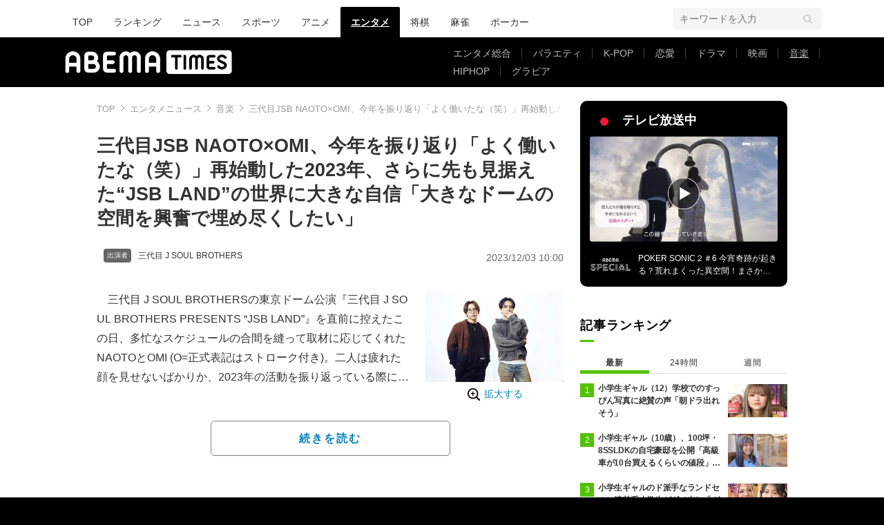

--- FILE ---
content_type: text/html; charset=utf-8
request_url: https://times.abema.tv/articles/-/10105265?utm_campaign=abematimes_rankarticle_10105265&utm_content=7006036&utm_medium=abematimes&utm_source=abematimes
body_size: 14153
content:
<!DOCTYPE html>
<html lang="ja">
<head>
<meta charset="utf-8">
  <meta http-equiv="X-UA-Compatible" content="IE=edge">
  <meta name="viewport" content="width=device-width">
<title>三代目JSB NAOTO×OMI、今年を振り返り「よく働いたな（笑）」再始動した2023年、さらに先も見据えた“JSB LAND”の世界に大きな自信「大きなドームの空間を興奮で埋め尽くしたい」 | 音楽 | ABEMA TIMES | アベマタイムズ</title>
<meta name="description" content="三代目 J SOUL BROTHERSの東京ドーム公演『三代目 J SOUL BROTHERS PRESENTS “JSB LAND”』を直前に控えたこの日、多忙なスケジュールの合間を縫って取材に応じてくれたNAOTOとOMI (O=正式表記はストローク付き)。二人は疲れた顔を見せないばかりか、2023…">
<meta property="article:publisher" content="https://www.facebook.com/ABEMATIMES/">
<meta property="fb:app_id" content="2226295124255038">
  <meta name="author" content="ABEMA TIMES編集部">
<meta name="theme-color" content="#">
  <meta name="robots" content="max-image-preview:large">

  <meta property="og:locale" content="ja_JP">
  <meta property="og:site_name" content="ABEMA TIMES">
<meta property="og:url" content="https://times.abema.tv/articles/-/10105265">
<meta property="og:type" content="article">
<meta property="og:title" content="三代目JSB NAOTO×OMI、今年を振り返り「よく働いたな（笑）」再始動した2023年、さらに先も見据えた“JSB LAND”の世界に大きな自信「大きなドームの空間を興奮で埋め尽くしたい」 | 音楽 | ABEMA TIMES | アベマタイムズ">
<meta property="og:image" content="https://times-abema.ismcdn.jp/mwimgs/1/8/1200w/img_18b7f404689e88a9bc3ce426d63c6c011005388.jpg">
<meta property="og:description" content="三代目 J SOUL BROTHERSの東京ドーム公演『三代目 J SOUL BROTHERS PRESENTS “JSB LAND”』を直前に控えたこの日、多忙なスケジュールの合間を縫って取材に応じてくれたNAOTOとOMI (O=正式表記はストローク付き)。二人は疲れた顔を見せないばかりか、2023…">
<meta name="twitter:card" content="summary_large_image">
<meta name="twitter:site" content="@ABEMATIMES">
<meta name="twitter:domain" content="times.abema.tv">
<link rel="alternate" type="application/rss+xml" title="RSS | ABEMA TIMES" href="https://times.abema.tv/list/feed/rss">
  <link rel="shortcut icon" type="image/vnd.microsoft.icon" href="https://times-abema.ismcdn.jp/favicon.ico">
<link rel="apple-touch-icon-precomposed" href="https://times-abema.ismcdn.jp/common/images/icons/apple-touch-icon.png">
<link rel="preload" as="image" href="https://times-abema.ismcdn.jp/common/images/abema/logo-categories.png">
<link rel="preload" as="image" href="https://times-abema.ismcdn.jp/mwimgs/1/8/724w/img_18b7f404689e88a9bc3ce426d63c6c011005388.jpg" imagesrcset="https://times-abema.ismcdn.jp/mwimgs/1/8/724w/img_18b7f404689e88a9bc3ce426d63c6c011005388.jpg 1x, https://times-abema.ismcdn.jp/mwimgs/1/8/1448w/img_18b7f404689e88a9bc3ce426d63c6c011005388.jpg 2x" fetchpriority="high">
<link rel="stylesheet" href="https://times-abema.ismcdn.jp/resources/abema/css/pc/pages/leafs.css?rd=202601131013">
  <link rel="manifest" href="/manifest.json?rd=202601131013">
    <link rel="canonical" href="https://times.abema.tv/articles/-/10105265">


<link rel="preconnect" href="https://times-abema.ismcdn.jp" crossorigin>
<link rel="preconnect" href="https://www.google-analytics.com" crossorigin>
<link rel="preconnect" href="https://www.googletagmanager.com" crossorigin>
<link rel="preconnect" href="https://analytics.google.com" crossorigin>
<link rel="preconnect" href="https://storage.googleapis.com" crossorigin>
<link rel="preconnect" href="https://image.p-c2-x.abema-tv.com" crossorigin>
<link rel="preconnect" href="https://abema.tv" crossorigin>
<link rel="preconnect" href="https://code.jquery.com" crossorigin>

<!-- Google Tag Manager -->
<script>

  window.dataLayer = window.dataLayer || [];
  var hash = {"article_id":10105265,"category_id":"エンタメ","sub_category_id":"音楽","publish_data":"2023/12/03","is_interstitial_article":true,"article_type":"interstitial","paging_number":null};
    if (document.referrer) {
      hash['previous_page'] = document.referrer;
    }
  dataLayer.push(hash);
  dataLayer.push({'event': 'pageview'});
  console.log(dataLayer[0], 'dataLayer');
</script>
<script>(function(w,d,s,l,i){w[l]=w[l]||[];w[l].push({'gtm.start':
new Date().getTime(),event:'gtm.js'});var f=d.getElementsByTagName(s)[0],
j=d.createElement(s),dl=l!='dataLayer'?'&l='+l:'';j.async=true;j.src=
'https://www.googletagmanager.com/gtm.js?id='+i+dl;f.parentNode.insertBefore(j,f);
})(window,document,'script','dataLayer','GTM-TFVZ8N');</script>
<!-- End Google Tag Manager -->


<script type="application/ld+json">
[{"@context":"http://schema.org","@type":"WebSite","name":"ABEMA TIMES","alternateName":"ABEMA TIMES | ABEMA公式ニュースサイト","url":"https://times.abema.tv","sameAs":["https://www.facebook.com/ABEMATIMES/","https://x.com/ABEMATIMES"],"potentialAction":{"@type":"SearchAction","target":"https://times.abema.tv/list/search?fulltext={fulltext}","query-input":"required name=fulltext"}},{"@context":"http://schema.org","@type":"SiteNavigationElement","url":["/"]},{"@context":"http://schema.org","@type":"BreadcrumbList","itemListElement":[{"@type":"ListItem","position":1,"item":{"@id":"https://times.abema.tv","name":"ABEMA TIMES"}},{"@type":"ListItem","position":2,"item":{"@id":"https://times.abema.tv/entame","name":"エンタメニュース"}},{"@type":"ListItem","position":3,"item":{"@id":"https://times.abema.tv/music","name":"音楽"}},{"@type":"ListItem","position":4,"item":{"@id":"https://times.abema.tv/articles/-/10105265","name":"三代目JSB NAOTO×OMI、今年を振り返り「よく働いたな（笑）」再始動した2023年、さらに先も見据えた“JSB LAND”の世界に大きな自信「大きなドームの空間を興奮で埋め尽くしたい」"}}]},{"@context":"http://schema.org","@type":"NewsArticle","mainEntityOfPage":{"@type":"WebPage","@id":"https://times.abema.tv/articles/-/10105265"},"headline":"三代目JSB NAOTO×OMI、今年を振り返り「よく働いたな（笑）」再始動した2023年、さらに先も見据えた“JSB LAND”の世界に大きな自信「大きなドームの空間を興奮で埋め尽くしたい」","image":{"@type":"ImageObject","url":"https://times-abema.ismcdn.jp/mwimgs/1/8/1200w/img_18b7f404689e88a9bc3ce426d63c6c011005388.jpg","width":"1200","height":"800"},"datePublished":"2023-12-03T10:00:00+09:00","dateModified":"2023-12-03T10:00:00+09:00","author":{"@type":"Organization","name":"ABEMA TIMES編集部"},"description":"三代目 J SOUL BROTHERSの東京ドーム公演『三代目 J SOUL BROTHERS PRESENTS “JSB LAND”』を直前に控えたこの日、多忙なスケジュールの合間を縫って取材に応じてくれたNAOTOとOMI (O=正式表記はストローク付き)。二人は疲れた顔を見せないばかりか、2023…","publisher":{"@type":"Organization","name":"ABEMA TIMES","logo":{"@type":"ImageObject","url":"https://times.abema.tv/common/images/abema/bn_400x60.png"}}}]
</script>

    <script type="text/javascript">
      window._taboola = window._taboola || [];
      _taboola.push({article:'auto'});
      !function (e, f, u, i) {
        if (!document.getElementById(i)){
          e.async = 1;
          e.src = u;
          e.id = i;
          f.parentNode.insertBefore(e, f);
        }
      }(document.createElement('script'),
      document.getElementsByTagName('script')[0],
      '//cdn.taboola.com/libtrc/abematimes-network/loader.js',
      'tb_loader_script');
      if(window.performance && typeof window.performance.mark == 'function')
        {window.performance.mark('tbl_ic');}
    </script>


<script type="text/javascript">
  window.googletag = window.googletag || {};
  window.googletag.cmd = window.googletag.cmd || [];
  console.log('gpt.js読み込み')
</script>


<script async src="https://securepubads.g.doubleclick.net/tag/js/gpt.js" crossorigin="anonymous"></script>


<script type="text/javascript">
  window.pbjs = window.pbjs || {};
  window.pbjs.que = window.pbjs.que || [];
</script>
<script async='async' src="https://flux-cdn.com/client/1000354/times-abema_01654.min.js"></script>
<script type="text/javascript">
  window.fluxtag = {
    readyBids: {
      prebid: false,
      amazon: false,
      google: false
    },
    failSafeTimeout: 3e3,
    isFn: function isFn(object) {
      var _t = 'Function';
      var toString = Object.prototype.toString;
      return toString.call(object) === '[object ' + _t + ']';
    },
    launchAdServer: function() {
      if (!fluxtag.readyBids.prebid || !fluxtag.readyBids.amazon) {
        return;
      }
      fluxtag.requestAdServer();
    },
    requestAdServer: function() {
      if (!fluxtag.readyBids.google) {
        fluxtag.readyBids.google = true;
        googletag.cmd.push(function () {
          if (!!(pbjs.setTargetingForGPTAsync) && fluxtag.isFn(pbjs.setTargetingForGPTAsync)) {
            pbjs.que.push(function () {
              pbjs.setTargetingForGPTAsync();
            });
          }
          googletag.pubads().refresh();
        });
      }
    }
  };
</script>
<script type="text/javascript">
  setTimeout(function() {
    fluxtag.requestAdServer();
  }, fluxtag.failSafeTimeout);
</script>
<script type='text/javascript'>
  ! function (a9, a, p, s, t, A, g) {
    if (a[a9]) return;

    function q(c, r) {
      a[a9]._Q.push([c, r])
    }
    a[a9] = {
      init: function () {
        q("i", arguments)
      },
      fetchBids: function () {
        q("f", arguments)
      },
      setDisplayBids: function () {},
      targetingKeys: function () {
        return []
      },
      _Q: []
    };
    A = p.createElement(s);
    A.async = !0;
    A.src = t;
    g = p.getElementsByTagName(s)[0];
    g.parentNode.insertBefore(A, g)
  }("apstag", window, document, "script", "//c.amazon-adsystem.com/aax2/apstag.js");
  apstag.init({
    pubID: '5232',
    adServer: 'googletag',
    bidTimeout: 1e3
  });
  apstag.fetchBids({
    slots: [{
  slotID: "div-gpt-ad-1698676584485-0",
  slotName: "/22954913985/all_all_pc_rightcolumn1",
  sizes: [300,250]
}
,{
  slotID: "div-gpt-ad-1698676604498-0",
  slotName: "/22954913985/all_all_pc_rightcolumn2",
  sizes: [300,600]
}
,{
  slotID: "div-gpt-ad-1693799467200-0",
  slotName: "/22954913985/article_all_pc_chukan_1",
  sizes: [[336,280],[300,250]]
}
,{
  slotID: "div-gpt-ad-1693799616902-0",
  slotName: "/22954913985/article_all_pc_chukan_2",
  sizes: [[336,280],[300,250]]
}
]
  }, function (bids) {
    googletag.cmd.push(function () {
      apstag.setDisplayBids();

      fluxtag.readyBids.amazon = true;
      fluxtag.launchAdServer();
    });
  });
</script>

<script>
  googletag.cmd.push(function() {
    googletag.pubads().setTargeting('genre', 'entame');
    
    googletag.defineSlot('/22954913985/article_all_pc_gateleft', [200, 701], 'div-gpt-ad-1702011303152-0').setCollapseEmptyDiv(true, true).addService(googletag.pubads());
googletag.defineSlot('/22954913985/article_all_pc_gatetop', [1040, 250], 'div-gpt-ad-1698672125497-0').setCollapseEmptyDiv(true).addService(googletag.pubads());
googletag.defineSlot('/22954913985/article_all_pc_gateright', [200, 700], 'div-gpt-ad-1702011093675-0').setCollapseEmptyDiv(true, true).addService(googletag.pubads());
googletag.defineSlot('/22954913985/all_all_pc_rightcolumn1', [300, 250], 'div-gpt-ad-1698676584485-0').addService(googletag.pubads());
googletag.defineSlot('/22954913985/all_all_pc_rightcolumn2', [300, 600], 'div-gpt-ad-1698676604498-0').addService(googletag.pubads());
var anchorSlot;
anchorSlot = googletag.defineOutOfPageSlot('/22954913985/article_all_pc_anker', googletag.enums.OutOfPageFormat.BOTTOM_ANCHOR);

if (anchorSlot) {
  anchorSlot.addService(googletag.pubads());

  window.googletag.pubads().addEventListener('slotRenderEnded', function (event) {
    if(event.isEmpty){
      console.log('gtag isEmpty');
      console.log(event.slot.getSlotElementId());
      return false;
    }
    if(event.slot.getSlotElementId().indexOf('article_all_pc_anker') > -1){
      if(event.size.length){
        var h = event.size[1];
        window.addEventListener('load', function(){
          console.log('gtag listener in load listener');
          $('.js-to-top').css('bottom', h + 47 + 'px');
        });
      }
    }
  });
}
var interstitialSlot;
interstitialSlot = googletag.defineOutOfPageSlot('/22954913985/article_all_pc_interstitial',googletag.enums.OutOfPageFormat.INTERSTITIAL);

if (interstitialSlot) {
  interstitialSlot.addService(googletag.pubads());
}
googletag.defineSlot('/22954913985/article_all_pc_kijiue', [728, 90], 'div-gpt-ad-1692929856131-0').addService(googletag.pubads());
googletag.defineSlot('/22954913985/article_all_pc_chukan_1', [[336, 280], [300, 250]], 'div-gpt-ad-1693799467200-0').addService(googletag.pubads());
googletag.defineSlot('/22954913985/article_all_pc_chukan_2', [[336, 280], [300, 250]], 'div-gpt-ad-1693799616902-0').addService(googletag.pubads());


    function randomInt(min, max) {
      return Math.floor( Math.random() * (max + 1 - min) ) + min;
    }

      googletag.pubads().setTargeting("fluct_ad_group", String(randomInt(1, 10)));

    googletag.pubads().disableInitialLoad();
    googletag.pubads().enableSingleRequest();

    googletag.enableServices();

    if (!!(window.pbFlux) && !!(window.pbFlux.prebidBidder) && fluxtag.isFn(window.pbFlux.prebidBidder)) {
      pbjs.que.push(function () {
        window.pbFlux.prebidBidder();
      });
    } else {
      fluxtag.readyBids.prebid = true;
      fluxtag.launchAdServer();
    }
  });



  (function() {
    var pa = document.createElement('script'); pa.type = 'text/javascript'; pa.charset = "utf-8"; pa.async = true;
    pa.src = window.location.protocol + "//api.popin.cc/searchbox/abematimes.js";
    var s = document.getElementsByTagName('script')[0]; s.parentNode.insertBefore(pa, s);
  })();
</script>

<script async src="https://yads.c.yimg.jp/js/yads-async.js"></script>
  <script async src="https://pagead2.googlesyndication.com/pagead/js/adsbygoogle.js?client=ca-pub-6845393640653469" crossorigin="anonymous"></script>


<script>
window.pushMST_config={"vapidPK":"BIZgYrmxqBfolcrCDu0L4R5IkCzwyZaCqvz9EmY2mrLijpPduFfUTiFTqoGquDzcBfiJrAo1mkSQ5jgxhbw1qfU","enableOverlay":true,"swPath":"/sw.js","i18n":{}};
  var pushmasterTag = document.createElement('script');
  pushmasterTag.src = "https://cdn.pushmaster-cdn.xyz/scripts/publishers/685522a816a8578b6e2d6de5/SDK.js";
  pushmasterTag.setAttribute('defer','');

  var firstScriptTag = document.getElementsByTagName('script')[0];
  firstScriptTag.parentNode.insertBefore(pushmasterTag, firstScriptTag);
</script>

<script type="module" src="https://cdn01.stright.bizris.com/js/1.0/cookie_consent_setting.js?banner_type=banner" charset="UTF-8" data-site-id="SIT-d3c1466c-ed71-46c6-86aa-70095421e33d"></script>
</head>
<body>

<div class="page leafs">
  <header class="g-header">
    <div class="g-header-wrapper">
      <nav class="g-nav">
        <ul class="g-nav-list">
          <li class="g-nav-list__list"><a class="g-nav-list__link" href="/">TOP</a></li>
          <li class="g-nav-list__list"><a class="g-nav-list__link" href="/ranking/realtime">ランキング</a></li>
            <li class="g-nav-list__list"><a class="g-nav-list__link" href="/news">ニュース</a></li>
            <li class="g-nav-list__list"><a class="g-nav-list__link" href="/sports">スポーツ</a></li>
            <li class="g-nav-list__list"><a class="g-nav-list__link" href="/anime">アニメ</a></li>
            <li class="g-nav-list__list"><a class="g-nav-list__link is-current" href="/entame">エンタメ</a></li>
            <li class="g-nav-list__list"><a class="g-nav-list__link" href="/shogi">将棋</a></li>
            <li class="g-nav-list__list"><a class="g-nav-list__link" href="/mahjong">麻雀</a></li>
            <li class="g-nav-list__list"><a class="g-nav-list__link" href="/poker">ポーカー</a></li>
        </ul>
      </nav>
        <div class="c-tools">
            
          <div class="c-keyword-search">
            <label for="keyword_search" class="c-keyword-search__label">
              <input id="keyword_search" type="input" placeholder="キーワードを入力" class="c-keyword-search__input js-search-text">
            </label>
          </div>
        </div>
    </div>
  <div class="g-subnav-div">
    <div class="g-header-wrapper">
      <div class="g-header-logo">
          <a class="g-header-logo__link" href="/"><img class="g-header-logo__img" src="https://times-abema.ismcdn.jp/common/images/abema/logo-categories.png" width="250" height="45" alt="ニュース【ABEMA TIMES | アベマタイムズ】"></a>
      </div>
        <nav class="g-subnav">
          <ul class="g-subnav-list">
              <li class="g-subnav-list__list">
                <a class="g-subnav-list__link" href="/entamenews">エンタメ総合</a>
              </li>
              <li class="g-subnav-list__list">
                <a class="g-subnav-list__link" href="/variety">バラエティ</a>
              </li>
              <li class="g-subnav-list__list">
                <a class="g-subnav-list__link" href="/kpop">K-POP</a>
              </li>
              <li class="g-subnav-list__list">
                <a class="g-subnav-list__link" href="/reality">恋愛</a>
              </li>
              <li class="g-subnav-list__list">
                <a class="g-subnav-list__link" href="/drama">ドラマ</a>
              </li>
              <li class="g-subnav-list__list">
                <a class="g-subnav-list__link" href="/movie">映画</a>
              </li>
              <li class="g-subnav-list__list">
                <a class="g-subnav-list__link is-current" href="/music">音楽</a>
              </li>
              <li class="g-subnav-list__list">
                <a class="g-subnav-list__link" href="/hiphop">HIPHOP</a>
              </li>
              <li class="g-subnav-list__list">
                <a class="g-subnav-list__link" href="/gravure">グラビア</a>
              </li>
          </ul>
        </nav>
    </div>
  </div>
</header>
  <div class="l-wrapper --ad-gate">
      <!-- /22954913985/article_all_pc_gateleft -->
<div id='div-gpt-ad-1702011303152-0' class="l-ad-gete-side">
  <script>
    googletag.cmd.push(function() { googletag.display('div-gpt-ad-1702011303152-0'); });
  </script>
</div>
    <div class="l-contents">
        <div class="l-ad-gate-top">
  <!-- /22954913985/article_all_pc_gatetop -->
  <div id='div-gpt-ad-1698672125497-0' style='min-width: 1040px; min-height: 250px;'>
    <script>
      googletag.cmd.push(function() { googletag.display('div-gpt-ad-1698672125497-0'); });
    </script>
  </div>
</div>
      <div class="l-main-side-wrapper">
        <main class="l-main">
          <div class="l-component-wrapper mgb-pc--25">
  <nav class="c-breadcrumb">
    <ol class="c-breadcrumb__list">
      <li class="c-breadcrumb__item"><a href="/" class="c-breadcrumb__link">TOP</a></li>
      <li class="c-breadcrumb__item"><a href="/entame" class="c-breadcrumb__link">エンタメニュース</a></li>
      <li class="c-breadcrumb__item"><a href="/music" class="c-breadcrumb__link">音楽</a></li>
      <li class="c-breadcrumb__item"><a href="https://times.abema.tv/articles/-/10105265" class="c-breadcrumb__link">三代目JSB NAOTO×OMI、今年を振り返り「よく働いたな（笑）」再始動した2023年、さらに先も見据えた“JSB LAND”の世界に大きな自信「大きなドームの空間を興奮で埋め尽くしたい」</a></li>
    </ol>
  </nav>
</div>
          
          <article>
            <div class="article-header">
    <h1 class="article-header__title"><a href="/articles/-/10105265?page=1" class="article-header__title-link">三代目JSB NAOTO×OMI、今年を振り返り「よく働いたな（笑）」再始動した2023年、さらに先も見据えた“JSB LAND”の世界に大きな自信「大きなドームの空間を興奮で埋め尽くしたい」</a></h1>
  <div class="l-flex l-items-end">
    <div class="article-header-tags l-flex-1"><div class="article-header-tags__tag --person l-space-x-2 l-mt-1"><a href="/tags/%E4%B8%89%E4%BB%A3%E7%9B%AE+J+SOUL+BROTHERS" class="article-header-tags__tag-link">三代目 J SOUL BROTHERS</a></div></div>
    <time datetime="2023-12-03T10:00:00+09:00" class="article-header__date l-flex-initial">2023/12/03 10:00</time>
  </div>
</div>

            <div class="article-body js-article-body">
  <div class="m-teaser-main">
<div class="c-teaser-thumnail">
  <a href="/articles/-/10105265?page=1" class="c-teaser-thumnail__img"><img alt="三代目JSB NAOTO×OMI、今年を振り返り「よく働いたな（笑）」再始動した2023年、さらに先も見据えた“JSB LAND”の世界に大きな自信「大きなドームの空間を興奮で埋め尽くしたい」" class="figure__img" height="482" src="https://times-abema.ismcdn.jp/mwimgs/1/8/724w/img_18b7f404689e88a9bc3ce426d63c6c011005388.jpg" width="724" srcset="https://times-abema.ismcdn.jp/mwimgs/1/8/724w/img_18b7f404689e88a9bc3ce426d63c6c011005388.jpg 1x, https://times-abema.ismcdn.jp/mwimgs/1/8/1448w/img_18b7f404689e88a9bc3ce426d63c6c011005388.jpg 2x"></a>
  <a href="/articles/-/10105265?page=1" class="c-teaser-thumnail__expand">拡大する</a>
</div>
<a href="/articles/-/10105265?page=1" class="c-teaser-lead"><p>　三代目 J SOUL BROTHERSの東京ドーム公演『三代目 J SOUL BROTHERS PRESENTS “JSB LAND”』を直前に控えたこの日、多忙なスケジュールの合間を縫って取材に応じてくれたNAOTOとOMI (O=正式表記はストローク付き)。二人は疲れた顔を見せないばかりか、2023年の活動を振り返っている際にはOMIがふと「あれ…？よく働いてるなって感じ（笑）」と、何だかうれしそうにつぶやいた。「ずっと働いている」ことが苦痛と言いたいわけではない、むしろ充実をかみしめたからこそ思わずこぼれた一言で、隣に座っていたNAOTOもにこにことうなずく。</p></a>
  
</div>
<div class="c-button">
  <a href="/articles/-/10105265?page=1" class="c-button__link --teaser js-teaser-button">続きを読む</a>
</div>


</div>
            

              <div class="u-lg-flex u-lg-justify-between mgt-pc--40">
                  <!-- /22954913985/article_all_pc_chukan_1 -->
                  <div id='div-gpt-ad-1693799467200-0' style='min-width: 300px; min-height: 250px;'>
                    <script>
                      googletag.cmd.push(function() { googletag.display('div-gpt-ad-1693799467200-0'); });
                    </script>
                  </div>
                  <!-- /22954913985/article_all_pc_chukan_2 -->
                  <div id='div-gpt-ad-1693799616902-0' style='min-width: 300px; min-height: 250px;'>
                    <script>
                      googletag.cmd.push(function() { googletag.display('div-gpt-ad-1693799616902-0'); });
                    </script>
                  </div>
              </div>


              <div id="taboola-below-article-thumbnails-preview"></div>
<script type="text/javascript">
  window._taboola = window._taboola || [];
  _taboola.push({
    mode: 'alternating-thumbnails-a',
    container: 'taboola-below-article-thumbnails-preview',
    placement: 'Below Article Thumbnails Preview',
    target_type: 'mix'
  });
</script>

          </article>
          


        </main>
        <aside class="l-side">
            <div class="l-component-wrapper">
  <a href="https://abema.go.link/now-on-air/abema-special?utm_campaign=abematimes_20231203_free_10105265_sp_pc_onair_entame&utm_medium=web&utm_source=abematimes&adj_t=1o8o1k5q&adj_campaign=202312&adj_adgroup=03&adj_creative=abematimes_20231203_free_10105265_sp_pc_onair_entame&adj_tracker_limit=25000&adj_redirect=https%3A%2F%2Fabema.tv%2Fnow-on-air%2Fabema-special%3Futm_campaign%3Dabematimes_20231203_free_10105265_sp_pc_onair_entame%26utm_medium%3Dweb%26utm_source%3Dabematimes" target="_blank" class="c-side-on-air js-side-on-air-link">
    <div class="l-flex l-lg-items-center l-lg-mb-1">
      <div class="nowOnAirBadge"><div class="nowOnAirBadge__inner"></div></div>
      <div class="c-article-title l-flex-100"><div class="c-side-on-air__title">テレビ放送中<div class="c-side-on-air__title-time"><span class="js-onair-start"></span><span class="js-onair-end"></span></div></div></div>
    </div>
    <div class="c-side-on-air__block">
      <div class="c-side-on-air__program c-icon-onair">
        <figure class="c-side-on-air__program__img"><img src="https://times-abema.ismcdn.jp/common/images/abema/no_image.jpg" alt="abema-special" class="js-onair-poster" width="424" height="238"></figure><i class="c-side-on-air__program__icon"><img src="https://times-abema.ismcdn.jp/common/images/abema/play.png" width="46" height="46" alt=""></i></div>
        <div class="l-flex l-items-center">
          <div class="c-side-on-air__logo"><img alt="abema-special" src="https://image.p-c2-x.abema-tv.com/image/channels/abema-special/logo.png?width=200" width="200" height="75" class="c-side-on-air__logo-img js-onair-logo"></div>
          <div class="c-side-on-air__lead js-onair-lead"></div>
        </div>
    </div>
  </a>
</div>


  <div class="l-component-wrapper">
  <div class="c-keyword-search">
    <label for="keyword_search" class="c-keyword-search__label">
      <input id="keyword_search" type="input" placeholder="キーワードを入力" class="c-keyword-search__input js-search-text">
    </label>
  </div>
</div>

    <div class="l-component-wrapper l-main-row">
    <section class="c-ranking c-ranking-date c-ranking-daily js-tab-group">
      <div class="c-article-title -underline -dark">記事ランキング</div>
      <div class="c-ranking-tab">
          <div class="c-ranking-tab-item -dark is-active js-tab-item">最新</div>
        <div class="c-ranking-tab-item -dark js-tab-item">24時間</div>
        <div class="c-ranking-tab-item -dark js-tab-item">週間</div>
      </div>
        <ul class="c-ranking__list --tab is-show js-tab-block">
            <li class="c-ranking__item">
              <a href="/articles/-/10162028" class="c-ranking__link" data-previous_link="article_ranking_1h_エンタメ">
                <div class="c-ranking__block">
                  <div class="c-ranking__box">
                    <p class="c-ranking__subject -truncate3"><span>小学生ギャル（12）学校でのすっぴん写真に絶賛の声「朝ドラ出れそう」</span></p>
                  </div>
                </div>
                <div class="c-ranking__block">
                  <figure class="c-ranking__img"><img src="[data-uri]" data-src="https://times-abema.ismcdn.jp/mwimgs/c/2/120w/img_c26362cc76302aa1cbd19cd671ff73c2210661.jpg" data-srcset="https://times-abema.ismcdn.jp/mwimgs/c/2/120w/img_c26362cc76302aa1cbd19cd671ff73c2210661.jpg 1x,https://times-abema.ismcdn.jp/mwimgs/c/2/240w/img_c26362cc76302aa1cbd19cd671ff73c2210661.jpg 2x" width="120" height="74" class="c-list-category__img__file lazy" alt="小学生ギャル（12）学校でのすっぴん写真に絶賛の声「朝ドラ出れそう」" style=""></figure>
                </div>
              </a>
            </li>
            <li class="c-ranking__item">
              <a href="/articles/-/10205034" class="c-ranking__link" data-previous_link="article_ranking_1h_エンタメ">
                <div class="c-ranking__block">
                  <div class="c-ranking__box">
                    <p class="c-ranking__subject -truncate3"><span>小学生ギャル（10歳）、100坪・8SSLDKの自宅豪邸を公開「高級車が10台買えるくらいの値段」50畳以上のリビング＆キッチンに驚きの声「やばい」「何だよこれ！」</span></p>
                  </div>
                </div>
                <div class="c-ranking__block">
                  <figure class="c-ranking__img"><img src="[data-uri]" data-src="https://times-abema.ismcdn.jp/mwimgs/8/4/120w/img_84e7f4c4a4653a881a922f2ee5f073c2196165.jpg" data-srcset="https://times-abema.ismcdn.jp/mwimgs/8/4/120w/img_84e7f4c4a4653a881a922f2ee5f073c2196165.jpg 1x,https://times-abema.ismcdn.jp/mwimgs/8/4/240w/img_84e7f4c4a4653a881a922f2ee5f073c2196165.jpg 2x" width="120" height="68" class="c-list-category__img__file lazy" alt="小学生ギャル（10歳）、100坪・8SSLDKの自宅豪邸を公開「高級車が10台買えるくらいの値段」50畳以上のリビング＆キッチンに驚きの声「やばい」「何だよこれ！」" style=""></figure>
                </div>
              </a>
            </li>
            <li class="c-ranking__item">
              <a href="/articles/-/10219204" class="c-ranking__link" data-previous_link="article_ranking_1h_エンタメ">
                <div class="c-ranking__block">
                  <div class="c-ranking__box">
                    <p class="c-ranking__subject -truncate3"><span>小学生ギャルのド派手なランドセルに清楚系小学生がダメ出し「ガチャガチャつけすぎ」</span></p>
                  </div>
                </div>
                <div class="c-ranking__block">
                  <figure class="c-ranking__img"><img src="[data-uri]" data-src="https://times-abema.ismcdn.jp/mwimgs/6/d/120w/img_6d08d340d64ca496fca51dc11b0ad7f1952510.jpg" data-srcset="https://times-abema.ismcdn.jp/mwimgs/6/d/120w/img_6d08d340d64ca496fca51dc11b0ad7f1952510.jpg 1x,https://times-abema.ismcdn.jp/mwimgs/6/d/240w/img_6d08d340d64ca496fca51dc11b0ad7f1952510.jpg 2x" width="120" height="81" class="c-list-category__img__file lazy" alt="小学生ギャルのド派手なランドセルに清楚系小学生がダメ出し「ガチャガチャつけすぎ」" style=""></figure>
                </div>
              </a>
            </li>
            <li class="c-ranking__item">
              <a href="/articles/-/10219161" class="c-ranking__link" data-previous_link="article_ranking_1h_エンタメ">
                <div class="c-ranking__block">
                  <div class="c-ranking__box">
                    <p class="c-ranking__subject -truncate3"><span>「日本人史上最年少」先天性疾患による低身長・りおなちゃん（8）、“資格試験”合格を発表</span></p>
                  </div>
                </div>
                <div class="c-ranking__block">
                  <figure class="c-ranking__img"><img src="[data-uri]" data-src="https://times-abema.ismcdn.jp/mwimgs/5/9/120w/img_59b27aa70fc2f1d39212dd796a1e45ad83793.jpg" data-srcset="https://times-abema.ismcdn.jp/mwimgs/5/9/120w/img_59b27aa70fc2f1d39212dd796a1e45ad83793.jpg 1x,https://times-abema.ismcdn.jp/mwimgs/5/9/240w/img_59b27aa70fc2f1d39212dd796a1e45ad83793.jpg 2x" width="120" height="71" class="c-list-category__img__file lazy" alt="「日本人史上最年少」先天性疾患による低身長・りおなちゃん（8）、“資格試験”合格を発表" style=""></figure>
                </div>
              </a>
            </li>
            <li class="c-ranking__item">
              <a href="/articles/-/10219739" class="c-ranking__link" data-previous_link="article_ranking_1h_エンタメ">
                <div class="c-ranking__block">
                  <div class="c-ranking__box">
                    <p class="c-ranking__subject -truncate3"><span>4兄弟バラバラ朝食が話題・平愛梨（41）、子どもたちが「本当によく食べる」手料理公開</span></p>
                  </div>
                </div>
                <div class="c-ranking__block">
                  <figure class="c-ranking__img"><img src="[data-uri]" data-src="https://times-abema.ismcdn.jp/mwimgs/9/a/120w/img_9a00460b92a5ecc625d595c0d7359f4c112679.jpg" data-srcset="https://times-abema.ismcdn.jp/mwimgs/9/a/120w/img_9a00460b92a5ecc625d595c0d7359f4c112679.jpg 1x,https://times-abema.ismcdn.jp/mwimgs/9/a/240w/img_9a00460b92a5ecc625d595c0d7359f4c112679.jpg 2x" width="120" height="67" class="c-list-category__img__file lazy" alt="4兄弟バラバラ朝食が話題・平愛梨（41）、子どもたちが「本当によく食べる」手料理公開" style=""></figure>
                </div>
              </a>
            </li>
          <li>
            <div class="c-button"><a href="/entame/ranking/realtime" class="c-button__link">もっと見る</a></div>
          </li>
        </ul>
      <ul class="c-ranking__list --tab js-tab-block">
          <li class="c-ranking__item">
            <a href="/articles/-/10219739" class="c-ranking__link" data-previous_link="article_ranking_24h_エンタメ">
              <div class="c-ranking__block">
                <div class="c-ranking__box">
                  <p class="c-ranking__subject -truncate3"><span>4兄弟バラバラ朝食が話題・平愛梨（41）、子どもたちが「本当によく食べる」手料理公開</span></p>
                </div>
              </div>
              <div class="c-ranking__block">
                <figure class="c-ranking__img"><img src="[data-uri]" data-src="https://times-abema.ismcdn.jp/mwimgs/9/a/120w/img_9a00460b92a5ecc625d595c0d7359f4c112679.jpg" data-srcset="https://times-abema.ismcdn.jp/mwimgs/9/a/120w/img_9a00460b92a5ecc625d595c0d7359f4c112679.jpg 1x,https://times-abema.ismcdn.jp/mwimgs/9/a/240w/img_9a00460b92a5ecc625d595c0d7359f4c112679.jpg 2x" width="120" height="67" class="c-list-category__img__file lazy" alt="4兄弟バラバラ朝食が話題・平愛梨（41）、子どもたちが「本当によく食べる」手料理公開" style=""></figure>
              </div>
            </a>
          </li>
          <li class="c-ranking__item">
            <a href="/articles/-/10162028" class="c-ranking__link" data-previous_link="article_ranking_24h_エンタメ">
              <div class="c-ranking__block">
                <div class="c-ranking__box">
                  <p class="c-ranking__subject -truncate3"><span>小学生ギャル（12）学校でのすっぴん写真に絶賛の声「朝ドラ出れそう」</span></p>
                </div>
              </div>
              <div class="c-ranking__block">
                <figure class="c-ranking__img"><img src="[data-uri]" data-src="https://times-abema.ismcdn.jp/mwimgs/c/2/120w/img_c26362cc76302aa1cbd19cd671ff73c2210661.jpg" data-srcset="https://times-abema.ismcdn.jp/mwimgs/c/2/120w/img_c26362cc76302aa1cbd19cd671ff73c2210661.jpg 1x,https://times-abema.ismcdn.jp/mwimgs/c/2/240w/img_c26362cc76302aa1cbd19cd671ff73c2210661.jpg 2x" width="120" height="74" class="c-list-category__img__file lazy" alt="小学生ギャル（12）学校でのすっぴん写真に絶賛の声「朝ドラ出れそう」" style=""></figure>
              </div>
            </a>
          </li>
          <li class="c-ranking__item">
            <a href="/articles/-/10218577" class="c-ranking__link" data-previous_link="article_ranking_24h_エンタメ">
              <div class="c-ranking__block">
                <div class="c-ranking__box">
                  <p class="c-ranking__subject -truncate3"><span>15歳で妊娠…7児の母となった33歳美女の現在の姿に驚きの声「きれい！かわいい！」「これはすごい！」</span></p>
                </div>
              </div>
              <div class="c-ranking__block">
                <figure class="c-ranking__img"><img src="[data-uri]" data-src="https://times-abema.ismcdn.jp/mwimgs/6/7/120w/img_6741e0b323190835ac979572046d1ca5203354.jpg" data-srcset="https://times-abema.ismcdn.jp/mwimgs/6/7/120w/img_6741e0b323190835ac979572046d1ca5203354.jpg 1x,https://times-abema.ismcdn.jp/mwimgs/6/7/240w/img_6741e0b323190835ac979572046d1ca5203354.jpg 2x" width="120" height="89" class="c-list-category__img__file lazy" alt="15歳で妊娠…7児の母となった33歳美女の現在の姿に驚きの声「きれい！かわいい！」「これはすごい！」" style=""></figure>
              </div>
            </a>
          </li>
          <li class="c-ranking__item">
            <a href="/articles/-/10219321" class="c-ranking__link" data-previous_link="article_ranking_24h_エンタメ">
              <div class="c-ranking__block">
                <div class="c-ranking__box">
                  <p class="c-ranking__subject -truncate3"><span>グラビアの“THE王道”で逸材 現役看護学生の加藤玲菜がまぶしいスタイル 『ヤンマガ』巻末に登場</span></p>
                </div>
              </div>
              <div class="c-ranking__block">
                <figure class="c-ranking__img"><img src="[data-uri]" data-src="https://times-abema.ismcdn.jp/mwimgs/b/b/120w/img_bb7fea12469d944fbd4e686d88c40bf8129788.jpg" data-srcset="https://times-abema.ismcdn.jp/mwimgs/b/b/120w/img_bb7fea12469d944fbd4e686d88c40bf8129788.jpg 1x,https://times-abema.ismcdn.jp/mwimgs/b/b/240w/img_bb7fea12469d944fbd4e686d88c40bf8129788.jpg 2x" width="120" height="71" class="c-list-category__img__file lazy" alt="グラビアの“THE王道”で逸材 現役看護学生の加藤玲菜がまぶしいスタイル 『ヤンマガ』巻末に登場" style=""></figure>
              </div>
            </a>
          </li>
          <li class="c-ranking__item">
            <a href="/articles/-/10220135" class="c-ranking__link" data-previous_link="article_ranking_24h_エンタメ">
              <div class="c-ranking__block">
                <div class="c-ranking__box">
                  <p class="c-ranking__subject -truncate3"><span>“授乳中の写真が話題”・辻希美（38）、次女・夢空ちゃんの育児に奮闘する様子を公開「寝不足MAXです」</span></p>
                </div>
              </div>
              <div class="c-ranking__block">
                <figure class="c-ranking__img"><img src="[data-uri]" data-src="https://times-abema.ismcdn.jp/mwimgs/c/3/120w/img_c3f46edffb70f00b050812be867f07d296013.jpg" data-srcset="https://times-abema.ismcdn.jp/mwimgs/c/3/120w/img_c3f46edffb70f00b050812be867f07d296013.jpg 1x,https://times-abema.ismcdn.jp/mwimgs/c/3/240w/img_c3f46edffb70f00b050812be867f07d296013.jpg 2x" width="120" height="67" class="c-list-category__img__file lazy" alt="“授乳中の写真が話題”・辻希美（38）、次女・夢空ちゃんの育児に奮闘する様子を公開「寝不足MAXです」" style=""></figure>
              </div>
            </a>
          </li>
        <li>
          <div class="c-button"><a href="/entame/ranking/daily" class="c-button__link">もっと見る</a></div>
        </li>
      </ul>
      <ul class="c-ranking__list --tab js-tab-block">
          <li class="c-ranking__item">
            <a href="/articles/-/10218577" class="c-ranking__link" data-previous_link="article_ranking_weekly_エンタメ">
              <div class="c-ranking__block">
                <div class="c-ranking__box">
                  <p class="c-ranking__subject -truncate3"><span>15歳で妊娠…7児の母となった33歳美女の現在の姿に驚きの声「きれい！かわいい！」「これはすごい！」</span></p>
                </div>
              </div>
              <div class="c-ranking__block">
                <figure class="c-ranking__img"><img src="[data-uri]" data-src="https://times-abema.ismcdn.jp/mwimgs/6/7/120w/img_6741e0b323190835ac979572046d1ca5203354.jpg" data-srcset="https://times-abema.ismcdn.jp/mwimgs/6/7/120w/img_6741e0b323190835ac979572046d1ca5203354.jpg 1x,https://times-abema.ismcdn.jp/mwimgs/6/7/240w/img_6741e0b323190835ac979572046d1ca5203354.jpg 2x" width="120" height="89" class="c-list-category__img__file lazy" alt="15歳で妊娠…7児の母となった33歳美女の現在の姿に驚きの声「きれい！かわいい！」「これはすごい！」" style=""></figure>
              </div>
            </a>
          </li>
          <li class="c-ranking__item">
            <a href="/articles/-/10218548" class="c-ranking__link" data-previous_link="article_ranking_weekly_エンタメ">
              <div class="c-ranking__block">
                <div class="c-ranking__box">
                  <p class="c-ranking__subject -truncate3"><span>中3で妊娠「親にバレたのは9ヶ月の頃」リアル14才の母が語った“出産への強い意志”「検査薬に水をかけて隠蔽」</span></p>
                </div>
              </div>
              <div class="c-ranking__block">
                <figure class="c-ranking__img"><img src="[data-uri]" data-src="https://times-abema.ismcdn.jp/mwimgs/d/d/120w/img_dd0438c25a0007543143ac62804b1490138912.jpg" data-srcset="https://times-abema.ismcdn.jp/mwimgs/d/d/120w/img_dd0438c25a0007543143ac62804b1490138912.jpg 1x,https://times-abema.ismcdn.jp/mwimgs/d/d/240w/img_dd0438c25a0007543143ac62804b1490138912.jpg 2x" width="120" height="87" class="c-list-category__img__file lazy" alt="中3で妊娠「親にバレたのは9ヶ月の頃」リアル14才の母が語った“出産への強い意志”「検査薬に水をかけて隠蔽」" style=""></figure>
              </div>
            </a>
          </li>
          <li class="c-ranking__item">
            <a href="/articles/-/10198301" class="c-ranking__link" data-previous_link="article_ranking_weekly_エンタメ">
              <div class="c-ranking__block">
                <div class="c-ranking__box">
                  <p class="c-ranking__subject -truncate3"><span>“体重72キロの北川景子”23歳美女、ぽっちゃり体型をカミングアウトした理由を告白</span></p>
                </div>
              </div>
              <div class="c-ranking__block">
                <figure class="c-ranking__img"><img src="[data-uri]" data-src="https://times-abema.ismcdn.jp/mwimgs/3/8/120w/img_385610b38d065b4902280c24c2d62e72185372.jpg" data-srcset="https://times-abema.ismcdn.jp/mwimgs/3/8/120w/img_385610b38d065b4902280c24c2d62e72185372.jpg 1x,https://times-abema.ismcdn.jp/mwimgs/3/8/240w/img_385610b38d065b4902280c24c2d62e72185372.jpg 2x" width="120" height="67" class="c-list-category__img__file lazy" alt="“体重72キロの北川景子”23歳美女、ぽっちゃり体型をカミングアウトした理由を告白" style=""></figure>
              </div>
            </a>
          </li>
          <li class="c-ranking__item">
            <a href="/articles/-/10217810" class="c-ranking__link" data-previous_link="article_ranking_weekly_エンタメ">
              <div class="c-ranking__block">
                <div class="c-ranking__box">
                  <p class="c-ranking__subject -truncate3"><span>今田美桜そっくりの24歳美女、マスクを外した素顔に絶賛の声「取った方が似てる」「可愛い！」</span></p>
                </div>
              </div>
              <div class="c-ranking__block">
                <figure class="c-ranking__img"><img src="[data-uri]" data-src="https://times-abema.ismcdn.jp/mwimgs/b/d/120w/img_bda0ac50f52e0e9c48e7028dfca14557160856.jpg" data-srcset="https://times-abema.ismcdn.jp/mwimgs/b/d/120w/img_bda0ac50f52e0e9c48e7028dfca14557160856.jpg 1x,https://times-abema.ismcdn.jp/mwimgs/b/d/240w/img_bda0ac50f52e0e9c48e7028dfca14557160856.jpg 2x" width="120" height="92" class="c-list-category__img__file lazy" alt="今田美桜そっくりの24歳美女、マスクを外した素顔に絶賛の声「取った方が似てる」「可愛い！」" style=""></figure>
              </div>
            </a>
          </li>
          <li class="c-ranking__item">
            <a href="/articles/-/10216296" class="c-ranking__link" data-previous_link="article_ranking_weekly_エンタメ">
              <div class="c-ranking__block">
                <div class="c-ranking__box">
                  <p class="c-ranking__subject -truncate3"><span>2022年に引退も昨年電撃復帰…人気セクシー女優「子宮系の病気があって」休業中の闘病を告白</span></p>
                </div>
              </div>
              <div class="c-ranking__block">
                <figure class="c-ranking__img"><img src="[data-uri]" data-src="https://times-abema.ismcdn.jp/mwimgs/f/1/120w/img_f1a002e038080fd8356d8d5d68abbe98169715.jpg" data-srcset="https://times-abema.ismcdn.jp/mwimgs/f/1/120w/img_f1a002e038080fd8356d8d5d68abbe98169715.jpg 1x,https://times-abema.ismcdn.jp/mwimgs/f/1/240w/img_f1a002e038080fd8356d8d5d68abbe98169715.jpg 2x" width="120" height="75" class="c-list-category__img__file lazy" alt="2022年に引退も昨年電撃復帰…人気セクシー女優「子宮系の病気があって」休業中の闘病を告白" style=""></figure>
              </div>
            </a>
          </li>
        <li>
          <div class="c-button"><a href="/entame/ranking/weekly" class="c-button__link">もっと見る</a></div>
        </li>
      </ul>
    </section>
  </div>


    <div class="u-lg-overflow-hidden" style='min-height: 250px;'>
  <!-- /22954913985/all_all_pc_rightcolumn1 -->
  <div id='div-gpt-ad-1698676584485-0' class="ad-side-ajuster" style='min-width: 300px; min-height: 250px;'></div>
</div>
  
    <div class="l-component-wrapper l-main-row">
    <section class="g-side-program-ranking g-side-program-ranking-news">
      <div class="g-side-program-ranking__title">番組ランキング</div>
      <ul class="g-side-program-ranking-counter">
      <li class="g-side-program-ranking-item">
  <a href="https://abema.go.link/video/episode/90-1833_s1_p111?utm_medium=web&utm_source=abematimes&utm_campaign=abematimes_20231203_free_sp_pc_ranking_other_no1&adj_t=1o8o1k5q&adj_campaign=202312&adj_adgroup=03&adj_creative=abematimes_20231203_free_sp_pc_ranking_other_no1&adj_tracker_limit=25000&adj_redirect=https%3A%2F%2Fabema.tv%2Fvideo%2Fepisode%2F90-1833_s1_p111%3Futm_medium%3Dweb%26utm_source%3Dabematimes%26utm_campaign%3Dabematimes_20231203_free_sp_pc_ranking_other_no1" class="g-side-program-ranking-item__link">
    <figure class="g-side-program-ranking-item__img"><div style="padding-top:66.4%;position:relative;"><img src="[data-uri]" data-src="https://times-abema.ismcdn.jp/mwimgs/6/a/250w/img_6a21a8f4939ab871a5f6963982abb113618413.jpg" data-srcset="https://times-abema.ismcdn.jp/mwimgs/6/a/250w/img_6a21a8f4939ab871a5f6963982abb113618413.jpg 1x,https://times-abema.ismcdn.jp/mwimgs/6/a/500w/img_6a21a8f4939ab871a5f6963982abb113618413.jpg 2x" width="250" height="166" class="g-side-program-ranking-item__img u-fit lazy" alt="#11：ホスト山本裕典が涙＆恋をしないキャバ嬢に騙されるな - 愛のハイエナ - シーズン1 (バラエティ) | 無料動画・見逃し配信を見るなら | ABEMA" style=""></div></figure>
    <div class="">
      <div class="g-side-program-ranking-item__episode"><span>加護亜依、芸能人との“体の関係”を赤裸々告白</span></div>
      <div class="g-side-program-ranking-item__series"><span>愛のハイエナ</span></div>
    </div>
  </a>
</li>
<li class="g-side-program-ranking-item">
  <a href="https://abema.go.link/video/episode/221-265_s1_p31?utm_medium=web&utm_source=abematimes&utm_campaign=abematimes_20231203_free_sp_pc_ranking_other_no2&adj_t=1o8o1k5q&adj_campaign=202312&adj_adgroup=03&adj_creative=abematimes_20231203_free_sp_pc_ranking_other_no2&adj_tracker_limit=25000&adj_redirect=https%3A%2F%2Fabema.tv%2Fvideo%2Fepisode%2F221-265_s1_p31%3Futm_medium%3Dweb%26utm_source%3Dabematimes%26utm_campaign%3Dabematimes_20231203_free_sp_pc_ranking_other_no2" class="g-side-program-ranking-item__link">
    <figure class="g-side-program-ranking-item__img"><div style="padding-top:73.2%;position:relative;"><img src="[data-uri]" data-src="https://times-abema.ismcdn.jp/mwimgs/a/9/250w/img_a94e73f66f66ef6b9d7a9f3c25ca0b0b56770.jpg" data-srcset="https://times-abema.ismcdn.jp/mwimgs/a/9/250w/img_a94e73f66f66ef6b9d7a9f3c25ca0b0b56770.jpg 1x,https://times-abema.ismcdn.jp/mwimgs/a/9/500w/img_a94e73f66f66ef6b9d7a9f3c25ca0b0b56770.jpg 2x" width="250" height="183" class="g-side-program-ranking-item__img u-fit lazy" alt="CHANCE &amp; CHANGE #31 - CHANCE &amp; CHANGE - シーズン1 (バラエティ) | 無料動画・見逃し配信を見るなら | ABEMA" style=""></div></figure>
    <div class="">
      <div class="g-side-program-ranking-item__episode"><span>22歳の銀座最年少ママ、貫禄と完璧ボディに衝撃</span></div>
      <div class="g-side-program-ranking-item__series"><span>CHANCE & CHANGE</span></div>
    </div>
  </a>
</li>
<li class="g-side-program-ranking-item">
  <a href="https://abema.go.link/video/episode/90-980_s102_p188?utm_medium=web&utm_source=abematimes&utm_campaign=abematimes_20231203_free_sp_pc_ranking_other_no3&adj_t=1o8o1k5q&adj_campaign=202312&adj_adgroup=03&adj_creative=abematimes_20231203_free_sp_pc_ranking_other_no3&adj_tracker_limit=25000&adj_redirect=https%3A%2F%2Fabema.tv%2Fvideo%2Fepisode%2F90-980_s102_p188%3Futm_medium%3Dweb%26utm_source%3Dabematimes%26utm_campaign%3Dabematimes_20231203_free_sp_pc_ranking_other_no3" class="g-side-program-ranking-item__link">
    <figure class="g-side-program-ranking-item__img"><div style="padding-top:56.00000000000001%;position:relative;"><img src="[data-uri]" data-src="https://times-abema.ismcdn.jp/mwimgs/3/8/250w/img_385610b38d065b4902280c24c2d62e72185372.jpg" data-srcset="https://times-abema.ismcdn.jp/mwimgs/3/8/250w/img_385610b38d065b4902280c24c2d62e72185372.jpg 1x,https://times-abema.ismcdn.jp/mwimgs/3/8/500w/img_385610b38d065b4902280c24c2d62e72185372.jpg 2x" width="250" height="140" class="g-side-program-ranking-item__img u-fit lazy" alt="#87：スターに似すぎのマスクイケメン&amp;美女大集合 - ななにー 地下ABEMA - ななにー 地下ABEMA (バラエティ) | 無料動画・見逃し配信を見るなら | ABEMA" style=""></div></figure>
    <div class="">
      <div class="g-side-program-ranking-item__episode"><span>“体重72キロの北川景子”ぽっちゃり体型公表の理由</span></div>
      <div class="g-side-program-ranking-item__series"><span>ななにー 地下ABEMA</span></div>
    </div>
  </a>
</li>
<li class="g-side-program-ranking-item">
  <a href="https://abema.go.link/video/episode/89-116_s35_p368?utm_medium=web&utm_source=abematimes&utm_campaign=abematimes_20231203_free_sp_pc_ranking_other_no4&adj_t=1o8o1k5q&adj_campaign=202312&adj_adgroup=03&adj_creative=abematimes_20231203_free_sp_pc_ranking_other_no4&adj_tracker_limit=25000&adj_redirect=https%3A%2F%2Fabema.tv%2Fvideo%2Fepisode%2F89-116_s35_p368%3Futm_medium%3Dweb%26utm_source%3Dabematimes%26utm_campaign%3Dabematimes_20231203_free_sp_pc_ranking_other_no4" class="g-side-program-ranking-item__link">
    <figure class="g-side-program-ranking-item__img"><div style="padding-top:64.0%;position:relative;"><img src="[data-uri]" data-src="https://times-abema.ismcdn.jp/mwimgs/9/e/250w/img_9ea15ce8b2657909a4efe74b7b416aa1225397.jpg" data-srcset="https://times-abema.ismcdn.jp/mwimgs/9/e/250w/img_9ea15ce8b2657909a4efe74b7b416aa1225397.jpg 1x,https://times-abema.ismcdn.jp/mwimgs/9/e/500w/img_9ea15ce8b2657909a4efe74b7b416aa1225397.jpg 2x" width="250" height="160" class="g-side-program-ranking-item__img u-fit lazy" alt="いしだ壱成「貯金も何もなかった」うつ病抱え石川県のハローワークで職探し…命を救われた父・石田純一の言葉と息子・谷原七音への思い - ABEMAエンタメ - NO MAKE (ニュース) | 無料動画・見逃し配信を見るなら | ABEMA" style=""></div></figure>
    <div class="">
      <div class="g-side-program-ranking-item__episode"><span>いしだ壱成、実子である谷原章介の長男・谷原七音への想い</span></div>
      <div class="g-side-program-ranking-item__series"><span>ABEMAエンタメ</span></div>
    </div>
  </a>
</li>
<li class="g-side-program-ranking-item">
  <a href="https://abema.go.link/video/episode/90-2041_s1_p1?utm_medium=web&utm_source=abematimes&utm_campaign=abematimes_20231203_free_sp_pc_ranking_other_no5&adj_t=1o8o1k5q&adj_campaign=202312&adj_adgroup=03&adj_creative=abematimes_20231203_free_sp_pc_ranking_other_no5&adj_tracker_limit=25000&adj_redirect=https%3A%2F%2Fabema.tv%2Fvideo%2Fepisode%2F90-2041_s1_p1%3Futm_medium%3Dweb%26utm_source%3Dabematimes%26utm_campaign%3Dabematimes_20231203_free_sp_pc_ranking_other_no5" class="g-side-program-ranking-item__link">
    <figure class="g-side-program-ranking-item__img"><div style="padding-top:56.00000000000001%;position:relative;"><img src="[data-uri]" data-src="https://times-abema.ismcdn.jp/mwimgs/c/a/250w/img_ca2a4a2e16d62f7ba1a88cb6755ad4461141224.jpg" data-srcset="https://times-abema.ismcdn.jp/mwimgs/c/a/250w/img_ca2a4a2e16d62f7ba1a88cb6755ad4461141224.jpg 1x,https://times-abema.ismcdn.jp/mwimgs/c/a/500w/img_ca2a4a2e16d62f7ba1a88cb6755ad4461141224.jpg 2x" width="250" height="140" class="g-side-program-ranking-item__img u-fit lazy" alt="#1：港区のギャラ飲み女王＆事故物件1週間生活＆資産60億のニート 他 - ドーピングトーキング - シーズン1 (バラエティ) | 無料動画・見逃し配信を見るなら | ABEMA" style=""></div></figure>
    <div class="">
      <div class="g-side-program-ranking-item__episode"><span>実在した“売春島”写真が物語る都市伝説とは異なる実態</span></div>
      <div class="g-side-program-ranking-item__series"><span>ドーピングトーキング</span></div>
    </div>
  </a>
</li>

      </ul>
    </section>
    <div class="c-button mgt-pc--20"><a href="https://abema.go.link/?utm_medium=web&utm_source=abematimes&utm_campaign=abematimes_20231203_free_sp_pc_ranking_other_top&adj_t=1o8o1k5q&adj_campaign=202312&adj_adgroup=03&adj_creative=abematimes_20231203_free_sp_pc_ranking_other_top&adj_tracker_limit=25000&adj_redirect=https%3A%2F%2Fabema.tv%2F%3Futm_medium%3Dweb%26utm_source%3Dabematimes%26utm_campaign%3Dabematimes_20231203_free_sp_pc_ranking_other_top" class="c-button__link">もっと見る</a></div>
  </div>

  
    <div class="u-lg-overflow-hidden mgt-pc--30 ad-side-sticky">
      <!-- /22954913985/all_all_pc_rightcolumn2 -->
      <div id='div-gpt-ad-1698676604498-0' class="ad-side-ajuster" style='min-width: 300px; min-height: 600px;'>
        <script>
          googletag.cmd.push(function() { googletag.display('div-gpt-ad-1698676604498-0'); });
          (function(){
            var tad = document.getElementById('div-gpt-ad-1698676604498-0');
            tad.style.transform = 'scale(0.8)';
            tad.style.transformOrigin = 'left top';
            tad.parentElement.style.height = '480px';
          })();
        </script>
      </div>
    </div>

        </aside>
      </div>
    </div>
      <!-- /22954913985/article_all_pc_gateright -->
<div id='div-gpt-ad-1702011093675-0' class="l-ad-gete-side">
  <script>
    googletag.cmd.push(function() { googletag.display('div-gpt-ad-1702011093675-0'); });
  </script>
</div>
  </div>
  <footer class="g-footer">
    <div class="g-footer-wrapper --upper">
      
      <div class="c-ameba-app">
  <a href="https://abema.tv/"><img width="240" height="79" alt="ABEMA" class="c-ameba-app__logo lazy" src="[data-uri]" data-src="https://times-abema.ismcdn.jp/common/images/abema/abema_logo_s.png"></a>
  <ul class="c-ameba-app__list">
    <li class="c-ameba-app__item"><a href="https://apps.apple.com/jp/app/abematv/id1074866833" target="_blank" class="c-ameba-app__link"><img width="140" height="40" alt="App Storeからダウンロード" class="c-ameba-app__img lazy" src="[data-uri]" data-src="https://times-abema.ismcdn.jp/common/images/abema/app-store.svg?rd=202601131013"></a></li>
    <li class="c-ameba-app__item"><a href="https://play.google.com/store/apps/details?id=tv.abema&hl=ja" target="_blank" class="c-ameba-app__link"><img width="130" height="40" alt="ANDROIDアプリ Google Play" class="c-ameba-app__img lazy" src="[data-uri]" data-src="https://times-abema.ismcdn.jp/common/images/abema/google-play.png?rd=202601131013"></a></li>
  </ul>
</div>

      <ul class="g-footer-sns">
  <li class=""><a href="https://www.facebook.com/ABEMATIMES/" target="_blank" class="g-footer-sns__link g-footer-sns__link--facebook">Facebook</a></li>
  <li class=""><a href="https://x.com/ABEMATIMES" target="_blank" class="g-footer-sns__link g-footer-sns__link--twitter">Twitter</a></li>
  <li class=""><a href="https://www.youtube.com/channel/UCLsdm7nCJCVTWSid7G_f0Pg" target="_blank" class="g-footer-sns__link g-footer-sns__link--youtube">Youtube</a></li>
  <li class=""><a href="https://www.instagram.com/abema_official/?igshid=howehth9b00o" target="_blank" class="g-footer-sns__link g-footer-sns__link--instagram">Instagram</a></li>
</ul>

    </div>
    <div class="g-footer-wrapper">
      <div class="g-footer-category-div">
        <ul class="g-footer-category">
          <li class="g-footer-category__list">
            <a class="g-footer-category__link" href="/">TOP</a>
          </li>
          <li class="g-footer-category__list">
            <a class="g-footer-category__link" href="/news">ニュース</a>
            <ul class="g-footer-subcategory">
              <li class="g-footer-subcategory__list">
  <a class="g-footer-subcategory__link" href="/news/domestic">国内</a>
</li>
<li class="g-footer-subcategory__list">
  <a class="g-footer-subcategory__link" href="/news/international">国際</a>
</li>
<li class="g-footer-subcategory__list">
  <a class="g-footer-subcategory__link" href="/news/economy">経済・IT</a>
</li>
<li class="g-footer-subcategory__list">
  <a class="g-footer-subcategory__link" href="/news/politics">政治</a>
</li>
<li class="g-footer-subcategory__list">
  <a class="g-footer-subcategory__link" href="/news/trend">話題</a>
</li>

            </ul>
          </li>
        </ul>
        <ul class="g-footer-category">
          <li class="g-footer-category__list">
            <a class="g-footer-category__link" href="/sports">スポーツ</a>
            <ul class="g-footer-subcategory">
              <li class="g-footer-subcategory__list">
  <a class="g-footer-subcategory__link" href="/baseball">野球</a>
</li>
<li class="g-footer-subcategory__list">
  <a class="g-footer-subcategory__link" href="/soccer">サッカー</a>
</li>
<li class="g-footer-subcategory__list">
  <a class="g-footer-subcategory__link" href="/sumo">大相撲</a>
</li>
<li class="g-footer-subcategory__list">
  <a class="g-footer-subcategory__link" href="/golf">ゴルフ</a>
</li>
<li class="g-footer-subcategory__list">
  <a class="g-footer-subcategory__link" href="/motorsports">モータースポーツ</a>
</li>
<li class="g-footer-subcategory__list">
  <a class="g-footer-subcategory__link" href="/boatrace">ボートレース</a>
</li>
<li class="g-footer-subcategory__list">
  <a class="g-footer-subcategory__link" href="/sportsnews">スポーツ総合</a>
</li>
<li class="g-footer-subcategory__list">
  <a class="g-footer-subcategory__link" href="/fight">格闘技</a>
</li>
<li class="g-footer-subcategory__list">
  <a class="g-footer-subcategory__link" href="/tennis">テニス</a>
</li>

            </ul>
          </li>
        </ul>
        <ul class="g-footer-category">
          <li class="g-footer-category__list">
            <a class="g-footer-category__link" href="/anime">アニメ</a>
            <ul class="g-footer-subcategory">
              <li class="g-footer-subcategory__list">
  <a class="g-footer-subcategory__link" href="/anime/news">アニメニュース</a>
</li>
<li class="g-footer-subcategory__list">
  <a class="g-footer-subcategory__link" href="/anime/comic">コミック</a>
</li>
<li class="g-footer-subcategory__list">
  <a class="g-footer-subcategory__link" href="/anime/goods">グッズ</a>
</li>
<li class="g-footer-subcategory__list">
  <a class="g-footer-subcategory__link" href="/anime/voiceactor">声優</a>
</li>
<li class="g-footer-subcategory__list">
  <a class="g-footer-subcategory__link" href="/anime/vtuber">Vtuber</a>
</li>

            </ul>
          </li>
          <li class="g-footer-category__list">
            <a class="g-footer-category__link" href="/entame">エンタメ</a>
            <ul class="g-footer-subcategory">
              <li class="g-footer-subcategory__list">
  <a class="g-footer-subcategory__link" href="/entamenews">エンタメ総合</a>
</li>
<li class="g-footer-subcategory__list">
  <a class="g-footer-subcategory__link" href="/variety">バラエティ</a>
</li>
<li class="g-footer-subcategory__list">
  <a class="g-footer-subcategory__link" href="/kpop">K-POP</a>
</li>
<li class="g-footer-subcategory__list">
  <a class="g-footer-subcategory__link" href="/reality">恋愛</a>
</li>
<li class="g-footer-subcategory__list">
  <a class="g-footer-subcategory__link" href="/drama">ドラマ</a>
</li>
<li class="g-footer-subcategory__list">
  <a class="g-footer-subcategory__link" href="/movie">映画</a>
</li>
<li class="g-footer-subcategory__list">
  <a class="g-footer-subcategory__link" href="/music">音楽</a>
</li>
<li class="g-footer-subcategory__list">
  <a class="g-footer-subcategory__link" href="/hiphop">HIPHOP</a>
</li>
<li class="g-footer-subcategory__list">
  <a class="g-footer-subcategory__link" href="/gravure">グラビア</a>
</li>

            </ul>
          </li>
        </ul>
        <ul class="g-footer-category">
          <li class="g-footer-category__list">
            <a class="g-footer-category__link" href="/shogi">将棋</a>
          </li>
          <li class="g-footer-category__list">
            <a class="g-footer-category__link" href="/mahjong">麻雀</a>
          </li>
          <li class="g-footer-category__list">
            <a class="g-footer-category__link" href="/poker">ポーカー</a>
          </li>
          <li class="g-footer-category__list">
            <ul class="g-footer-subcategory --no-parent">
              <li class="g-footer-subcategory__list">
                <a class="g-footer-subcategory__link" href="/ranking/realtime">総合記事ランキング（最新）</a>
              </li>
              <li class="g-footer-subcategory__list">
                <a class="g-footer-subcategory__link" href="/ranking/daily">総合記事ランキング（24時間）</a>
              </li>
              <li class="g-footer-subcategory__list">
                <a class="g-footer-subcategory__link" href="/ranking/weekly">総合記事ランキング（週間）</a>
              </li>
              <li class="g-footer-subcategory__list">
                <a class="g-footer-subcategory__link" href="/tags">人物・グループ一覧</a>
              </li>
              <li class="g-footer-subcategory__list">
                <a class="g-footer-subcategory__link" href="/tags/program">番組一覧</a>
              </li>
            </ul>
          </li>
        </ul>
        <ul class="g-footer-category">
          <li class="g-footer-category__list">
            関連サイト
            <ul class="g-footer-subcategory">
              <li class="g-footer-subcategory__list">
                <a class="g-footer-subcategory__link" href="/visions">VISIONS</a>
              </li>
              <li class="g-footer-subcategory__list">
                <a class="g-footer-subcategory__link" href="/onlinelive">PPV</a>
              </li>
            </ul>
          </li>
        </ul>
      </div>
    <ul class="g-footer-info-list">
      <li class="g-footer-info-list__item"><a href="https://abematv.co.jp/pages/396088/company" class="g-footer-info-list__link">運営会社</a></li>
      <li class="g-footer-info-list__item"><a href="https://abema.tv/about/privacy-policy/" class="g-footer-info-list__link">プライバシーポリシー</a></li>
      <li class="g-footer-info-list__item"><div data-id="cookie_consent_cookie_btn"></div></li>
      <li class="g-footer-info-list__item"><a href="https://abema.tv/about/support/" class="g-footer-info-list__link">お問い合わせ</a></li>
    </ul>
    <div class="g-footer-copyright">©AbemaTV, Inc.</div>
  </div>
</footer>

<div class="c-to-top js-to-top" hidden><img src="https://times-abema.ismcdn.jp/common/images/abema/top.png" width="50" height="50" alt=""></div>
  <script src="https://one.adingo.jp/tag/abematv/3aa68f3c-93b7-4baf-b709-1a786f47c4c6.js"></script>
<div class="m-reward-modal js-reward-modal">
  <div class="m-reward-modal__window">
    <div class="m-reward-modal__logo">
      <img src="[data-uri]" data-src="https://times-abema.ismcdn.jp/common/images/abema/default_491x83.png" width="380" height="64" class="m-reward__img lazy" alt="ABEMA TIMES" style="">
    </div>
    <div class="m-reward-modal__ttl js-reward-modal__ttl">このまま画像を見る</div>
    <div class="m-reward-modal__sub">続きは広告を見た後にご覧いただけます</div>
    <div class="m-reward-modal__btn js-reward-modal__btn">クリックして広告を見る</div>
    <div class="m-reward-modal__close js-reward-modal__close"></div>
  </div>
</div>

</div>
<script src="https://code.jquery.com/jquery-3.7.1.min.js" integrity="sha256-/JqT3SQfawRcv/BIHPThkBvs0OEvtFFmqPF/lYI/Cxo=" crossorigin="anonymous"></script>
<script src="https://times-abema.ismcdn.jp/resources/abema/js/lib/inview.min.js"></script>
<script src="https://times-abema.ismcdn.jp/resources/abema/js/lib/lozad.min.js"></script>
<script src="https://times-abema.ismcdn.jp/resources/abema/js/lib/slick.min.js"></script>
<script src="https://times-abema.ismcdn.jp/resources/abema/js/lib/luminous.min.js"></script>
<script src="https://times-abema.ismcdn.jp/resources/fifaworldcup/js/lib/progressbar.min.js"></script>
<script src="https://times-abema.ismcdn.jp/resources/fifaworldcup/js/lib/scroll-hint.min.js?rd=202601131013"></script>
<script src="https://times-abema.ismcdn.jp/resources/abema/js/common/tools.js?rd=202601131013"></script>
<script src="https://times-abema.ismcdn.jp/resources/abema/js/common/adx.js?rd=202601131013"></script>
<script src="https://times-abema.ismcdn.jp/resources/abema/js/common/onair.js?channel=abema-special&amp;rd=202601131013"></script>
<script src="https://times-abema.ismcdn.jp/resources/abema/js/common/yads.js?rd=202601131013"></script>
  <script src="https://times-abema.ismcdn.jp/resources/abema/js/pc/leafs.js?rd=202601131013&lang=ja"></script>
<script async defer src="https://platform.twitter.com/widgets.js" charset="utf-8"></script>
<script async defer src="https://www.instagram.com/embed.js"></script>
<div id="fb-root"></div>
<script async defer crossorigin="anonymous" src="https://connect.facebook.net/ja_JP/sdk.js#xfbml=1&version=v11.0&appId=2226295124255038&autoLogAppEvents=1" nonce="xIuoQXul"></script>

<script>
window.addEventListener('load',function(){
  if ('serviceWorker' in navigator){
    navigator.serviceWorker.register("/sw.js?rd=202507091042").then(function(registration){
      //console.log('sw regist', registration.scope);
    }).catch(function(error){
      //console.log('sw regist fail', error);
    });
  }
});
</script>

  <script type="text/javascript">
    window._taboola = window._taboola || [];
    _taboola.push({flush: true});
  </script>

<div class="measurement" style="display:none;">
<script src="/oo/life/lsync.js" async></script>
<script>
var MiU=MiU||{};MiU.queue=MiU.queue||[];
var mwdata = {
  'media': 'times.abema.tv',
  'skin': 'leafs/default',
  'id': '10105265',
  'category': 'entame-music',
  'subcategory': ',,',
  'model': '',
  'modelid': ''
}
MiU.queue.push(function(){MiU.fire(mwdata);});
</script>
</div>

<script>
(function (window) {
  window.YJ_YADS = window.YJ_YADS || { tasks: [] };

  const ids = ['92071_665732','92071_665733','92071_668120','92071_665736'];
  $.each(ids, function (idx,id) {
    if ($('#yad_'+id).length > 0) {
      window.YJ_YADS.tasks.push({yads_ad_ds: id, yads_parent_element: 'yad_'+id});
    }
  });

})(window);
</script>


<div id="_popIn_recommend_carousel"></div>
</body>
</html>

--- FILE ---
content_type: text/html; charset=utf-8
request_url: https://www.google.com/recaptcha/api2/aframe
body_size: 264
content:
<!DOCTYPE HTML><html><head><meta http-equiv="content-type" content="text/html; charset=UTF-8"></head><body><script nonce="ItOuuyOdznUFDrsd6MYoBw">/** Anti-fraud and anti-abuse applications only. See google.com/recaptcha */ try{var clients={'sodar':'https://pagead2.googlesyndication.com/pagead/sodar?'};window.addEventListener("message",function(a){try{if(a.source===window.parent){var b=JSON.parse(a.data);var c=clients[b['id']];if(c){var d=document.createElement('img');d.src=c+b['params']+'&rc='+(localStorage.getItem("rc::a")?sessionStorage.getItem("rc::b"):"");window.document.body.appendChild(d);sessionStorage.setItem("rc::e",parseInt(sessionStorage.getItem("rc::e")||0)+1);localStorage.setItem("rc::h",'1768753131374');}}}catch(b){}});window.parent.postMessage("_grecaptcha_ready", "*");}catch(b){}</script></body></html>

--- FILE ---
content_type: application/javascript; charset=utf-8
request_url: https://fundingchoicesmessages.google.com/f/AGSKWxULC_pMcMCYaSzP4m8u4M-yAhz5u7aaZC1k3hZbxYUFVg3pR8GSrTju1fZLtcJ9sfPPkNgaLEB0EN4fbTU4RiAt3uagQ1HEPfXUL9xVuxHDUrk-86Go_58BFSdxr5OI6YEh1NRJGzt6qsdrZSRJYC0vqXNopkyptu2ewH_PoFKB0rNxKZf7EgkeX1OE/_/nflads./directadvert-/adsrc./images/awebanner/ad_tab.
body_size: -1294
content:
window['88cf6238-7c25-4e09-8f11-f45c8efcd7eb'] = true;

--- FILE ---
content_type: application/javascript; charset=utf-8
request_url: https://rise.enhance.co.jp/ti?tagIds=6762494d937e5708e62b8cf9&adunitId=ADU-FG51HZON&referrer=&requestUrl=https://times.abema.tv/articles/-/10105265?utm_campaign=abematimes_rankarticle_10105265%26utm_content=7006036%26utm_medium=abematimes%26utm_source=abematimes&clientCookie=true
body_size: 356
content:
(()=>{var e,i={tags:[{id:"6762494d937e5708e62b8cf9",impressionKpi:"-1",impressionTotal:"204766",impressionDailyKPI:"-1",impressionDailyTotal:"-1",landingUrl:"",executable:"false",excutableShowInters:"true",isValidRequestUrl:"true",executableFrequency:"true"}]};window.tagInfor||(window.tagInfor=[]),e=window.tagInfor,i.tags.forEach(function(a){var n=-1;e.forEach(function(e,i){e&&e.id==a.id&&(n=i)}),-1!=n?e[n]=a:e.push(a)}),window.tagInfor=e})();

--- FILE ---
content_type: application/x-javascript; charset=utf-8
request_url: https://times-abema.ismcdn.jp/resources/abema/js/common/adx.js?rd=202601131013
body_size: 992
content:
var adxObserver = new IntersectionObserver(function (entries){
  entries.forEach(function (entry){
    if (!entry.isIntersecting) return;
    adxObserver.unobserve(entry.target);
    adxImpression(entry.target.dataset.measure,entry.target.dataset.hash);
  });
});
var adxImpression = function(domain,hash){
  var url = 'https://'+(domain||'meas.ad.pr.ameba.jp')+'/own/meas/inview?v=4&genuuid=true&hash='+hash;
  //console.log('inView!', url);
  var req = new XMLHttpRequest();
  req.onload = function(event) {
    if ((event.target.readyState==4) && (event.target.status=='200')) {
      //console.log('inView!', 'OK',url);
    }
  };
  req.open('GET', url, true);
  req.send();
};
var adxClick = function(domain,hash){
  var url = 'https://'+(domain||'meas.ad.pr.ameba.jp')+'/own/meas/click?v=4&genuuid=true&hash='+hash;
  //console.log('click!', url);
  var req = new XMLHttpRequest();
  req.onload = function(event) {
    if ((event.target.readyState==4) && (event.target.status=='200')) {
      //console.log('click!', 'OK');
    }
  };
  req.open('GET', url, true);
  req.send();
};
var adxInit = function(){
  var adxAnchors = document.querySelectorAll('a[data-hash]');
  for(var i = 0; i < adxAnchors.length; i++){
    var anchor = adxAnchors[i]
    adxObserver.observe(anchor);
    anchor.addEventListener('click', function(){
      adxClick(this.dataset.measure,this.dataset.hash);
      return false;
    });
  }
  var abematvAnchors = document.querySelectorAll('a[href*="https://abema.tv"]');
  for(var i = 0; i < abematvAnchors.length; i++){
    var anchor = abematvAnchors[i]
    var cid = localStorage.getItem('abm_gaClientId')||'';
    if (cid != '') {
      if (anchor.href.match(/utm_source/) && anchor.href.indexOf('&utm_term') === -1) {
        anchor.href += '&utm_term='+cid;
      }
    }
  }
  var abemaDeepLinks = document.querySelectorAll('a[href*="https://abema.go.link"]');
  for (var i = 0; i < abemaDeepLinks.length; i++) {
    var link = abemaDeepLinks[i];
    if (!cid || !link.href) continue;
    var href = link.href;
    var utmTerm = 'utm_term=' + encodeURIComponent(cid);
    // すでに utm_term が含まれているリンクはスキップ
    if (href.includes('utm_term=')) continue;
    // adj_redirectの中にutm_termを追加
    var adjRedirectMatch = href.match(/([?&]adj_redirect=)([^&]*)/);
    if (adjRedirectMatch) {
      var originalEncoded = adjRedirectMatch[2];
      var decoded = decodeURIComponent(originalEncoded);
      if (!decoded.includes('utm_term=')) {
        // utm_sourceの後に追加
        var updatedDecoded = decoded.replace(/(utm_source=[^&]+)/, '$1&' + utmTerm);
        var updatedEncoded = encodeURIComponent(updatedDecoded);
        href = href.replace(originalEncoded, updatedEncoded);
      }
    }
    // utm_termを挿入（utm_sourceの直後）
    href = href.replace(/(utm_source=[^&]+)/, '$1&' + utmTerm);
    link.href = href;
  }
  var abematimesRankingAnchors = document.querySelectorAll('.c-ranking__link');
  for(var i = 0; i < abematimesRankingAnchors.length; i++){
    var anchor = abematimesRankingAnchors[i]
    var cid = localStorage.getItem('abm_gaClientId')||'';
    if (cid != '') {
      if (anchor.href.match(/utm_source/) && anchor.href.indexOf('&utm_term') === -1) {
        anchor.href += '&utm_term='+cid;
      }
    }
  }
};
document.addEventListener( "readystatechange", function (event) {
  if (document.readyState === 'interactive') {
    adxInit();
  }
}) ;
